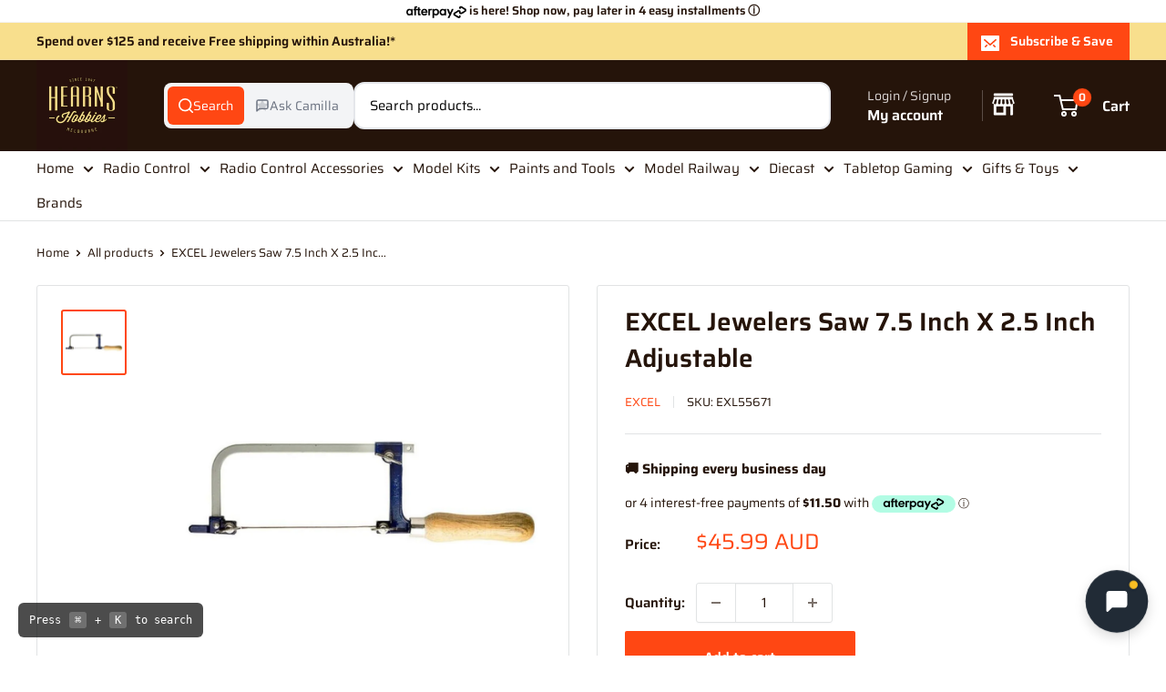

--- FILE ---
content_type: text/javascript; charset=utf-8
request_url: https://www.hearnshobbies.com/products/excel-jewelers-saw-7-5-inch-x-2-5-inch-adjustable.js
body_size: 951
content:
{"id":3810988549,"title":"EXCEL Jewelers Saw 7.5 Inch X 2.5 Inch Adjustable","handle":"excel-jewelers-saw-7-5-inch-x-2-5-inch-adjustable","description":"EXCEL JEWELERS SAW 7.5 INCH X 2.5 INCH ADJUSTABLE\u003cul\u003e\n\u003cli\u003eMedium Jewelers Saw Frame designed for perfect accuracy and control for your desired cut. It was crafted for the projects that clearly require more power and precision than most saw blades that you will find at a tool shop.\u003c\/li\u003e\n\u003cli\u003eAdjusting the thumb screws on the Piercing Saw handle will allow for exact tension of the attached blade.\u003c\/li\u003e\n\u003cli\u003eThis saw handle holds the following jewelers saw blades only: # 20510 \/ 20520 \/ 20530 \/ 20540 \/ 20550 \/ 20560\u003c\/li\u003e\n\u003cli\u003e7.5\" x 2.5\"\u003c\/li\u003e\n\u003c\/ul\u003e","published_at":"2016-02-23T09:57:56+11:00","created_at":"2016-02-24T09:58:20+11:00","vendor":"EXCEL","type":"TOOLS","tags":["badgestyle-topleft","CUTTING TOOLS","EXCEL","EXCEL TOOLS","SAWS","TOOLS"],"price":4599,"price_min":4599,"price_max":4599,"available":true,"price_varies":false,"compare_at_price":null,"compare_at_price_min":0,"compare_at_price_max":0,"compare_at_price_varies":false,"variants":[{"id":11263779525,"title":"Default","option1":"Default","option2":null,"option3":null,"sku":"EXL55671","requires_shipping":true,"taxable":true,"featured_image":{"id":4646705659994,"product_id":3810988549,"position":1,"created_at":"2019-01-11T00:26:35+11:00","updated_at":"2024-12-28T07:55:09+11:00","alt":null,"width":992,"height":992,"src":"https:\/\/cdn.shopify.com\/s\/files\/1\/1008\/9754\/products\/exl55671_34baab84-26a9-4761-823d-0de9a244663d.jpg?v=1735332909","variant_ids":[11263779525]},"available":true,"name":"EXCEL Jewelers Saw 7.5 Inch X 2.5 Inch Adjustable","public_title":null,"options":["Default"],"price":4599,"weight":100,"compare_at_price":null,"inventory_quantity":1,"inventory_management":"shopify","inventory_policy":"deny","barcode":"98171556716","featured_media":{"alt":null,"id":42832003162,"position":1,"preview_image":{"aspect_ratio":1.0,"height":992,"width":992,"src":"https:\/\/cdn.shopify.com\/s\/files\/1\/1008\/9754\/products\/exl55671_34baab84-26a9-4761-823d-0de9a244663d.jpg?v=1735332909"}},"requires_selling_plan":false,"selling_plan_allocations":[]}],"images":["\/\/cdn.shopify.com\/s\/files\/1\/1008\/9754\/products\/exl55671_34baab84-26a9-4761-823d-0de9a244663d.jpg?v=1735332909"],"featured_image":"\/\/cdn.shopify.com\/s\/files\/1\/1008\/9754\/products\/exl55671_34baab84-26a9-4761-823d-0de9a244663d.jpg?v=1735332909","options":[{"name":"Title","position":1,"values":["Default"]}],"url":"\/products\/excel-jewelers-saw-7-5-inch-x-2-5-inch-adjustable","media":[{"alt":null,"id":42832003162,"position":1,"preview_image":{"aspect_ratio":1.0,"height":992,"width":992,"src":"https:\/\/cdn.shopify.com\/s\/files\/1\/1008\/9754\/products\/exl55671_34baab84-26a9-4761-823d-0de9a244663d.jpg?v=1735332909"},"aspect_ratio":1.0,"height":992,"media_type":"image","src":"https:\/\/cdn.shopify.com\/s\/files\/1\/1008\/9754\/products\/exl55671_34baab84-26a9-4761-823d-0de9a244663d.jpg?v=1735332909","width":992}],"requires_selling_plan":false,"selling_plan_groups":[]}